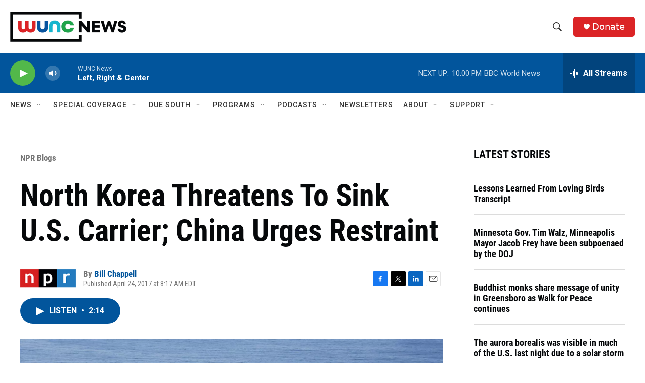

--- FILE ---
content_type: text/html; charset=utf-8
request_url: https://www.google.com/recaptcha/api2/aframe
body_size: 180
content:
<!DOCTYPE HTML><html><head><meta http-equiv="content-type" content="text/html; charset=UTF-8"></head><body><script nonce="0ibkmacY0aM1kO3LY-D10g">/** Anti-fraud and anti-abuse applications only. See google.com/recaptcha */ try{var clients={'sodar':'https://pagead2.googlesyndication.com/pagead/sodar?'};window.addEventListener("message",function(a){try{if(a.source===window.parent){var b=JSON.parse(a.data);var c=clients[b['id']];if(c){var d=document.createElement('img');d.src=c+b['params']+'&rc='+(localStorage.getItem("rc::a")?sessionStorage.getItem("rc::b"):"");window.document.body.appendChild(d);sessionStorage.setItem("rc::e",parseInt(sessionStorage.getItem("rc::e")||0)+1);localStorage.setItem("rc::h",'1768961718821');}}}catch(b){}});window.parent.postMessage("_grecaptcha_ready", "*");}catch(b){}</script></body></html>